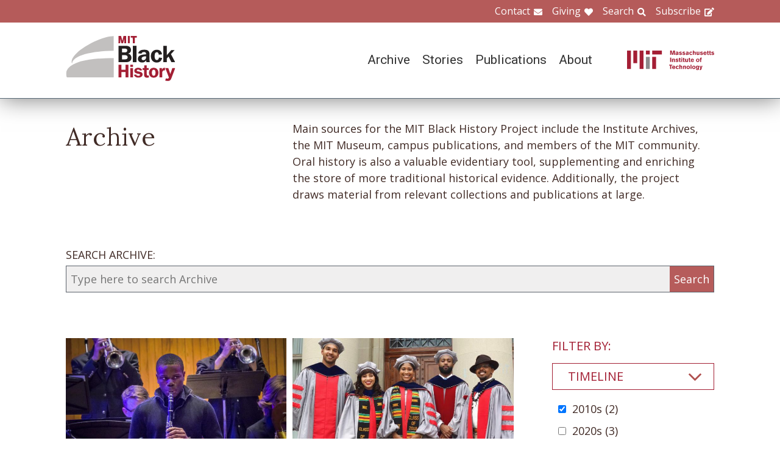

--- FILE ---
content_type: text/html; charset=UTF-8
request_url: https://www.blackhistory.mit.edu/archive-search?f%5B0%5D=career%3A100&f%5B1%5D=career%3A169&f%5B2%5D=collection%3A172&f%5B3%5D=collection%3A173&f%5B4%5D=collection%3A181&f%5B5%5D=collection%3A186&f%5B6%5D=collection%3A212&f%5B7%5D=collection%3A262&f%5B8%5D=collection%3A263&f%5B9%5D=collection%3A316&f%5B10%5D=department%3A138&f%5B11%5D=object%3A83&f%5B12%5D=school%3A159&f%5B13%5D=timeline%3A86&f%5B14%5D=timeline%3A99
body_size: 7414
content:

<!DOCTYPE html>
<html lang="en" dir="ltr" prefix="og: https://ogp.me/ns#" class="no-js">
  <head>
    <meta charset="utf-8" />
<script>(function(i,s,o,g,r,a,m){i["GoogleAnalyticsObject"]=r;i[r]=i[r]||function(){(i[r].q=i[r].q||[]).push(arguments)},i[r].l=1*new Date();a=s.createElement(o),m=s.getElementsByTagName(o)[0];a.async=1;a.src=g;m.parentNode.insertBefore(a,m)})(window,document,"script","https://www.google-analytics.com/analytics.js","ga");ga("create", "UA-106400209-1", {"cookieDomain":"auto"});ga("set", "anonymizeIp", true);ga("send", "pageview");</script>
<meta property="og:site_name" content="MIT Black History" />
<meta name="twitter:site" content="mitblackhistory" />
<meta name="twitter:title" content="Archive Search" />
<meta property="og:url" content="https://www.blackhistory.mit.edunode/230" />
<meta property="og:title" content="Archive Search" />
<meta name="twitter:url" content="https://www.blackhistory.mit.edu/archive-search" />
<meta property="og:street_address" content="77 Massachusetts Ave" />
<meta property="og:locality" content="Cambridge" />
<meta property="og:region" content="MA" />
<meta property="og:postal_code" content="02139" />
<meta name="Generator" content="Drupal 8 (https://www.drupal.org)" />
<meta name="MobileOptimized" content="width" />
<meta name="HandheldFriendly" content="true" />
<meta name="viewport" content="width=device-width, initial-scale=1.0" />
<meta http-equiv="x-ua-compatible" content="ie=edge" />
<link rel="shortcut icon" href="/sites/default/files/mit-favicon-xp.ico" type="image/vnd.microsoft.icon" />
<link rel="canonical" href="https://www.blackhistory.mit.edu/archive-search" />
<link rel="shortlink" href="https://www.blackhistory.mit.edu/node/230" />
<link rel="revision" href="https://www.blackhistory.mit.edu/archive-search" />

    <title>Archive Search | MIT Black History</title>
    <link rel="stylesheet" media="all" href="/core/themes/stable/css/system/components/ajax-progress.module.css?q6s5lr" />
<link rel="stylesheet" media="all" href="/core/themes/stable/css/system/components/autocomplete-loading.module.css?q6s5lr" />
<link rel="stylesheet" media="all" href="/core/themes/stable/css/system/components/js.module.css?q6s5lr" />
<link rel="stylesheet" media="all" href="/core/themes/stable/css/system/components/sticky-header.module.css?q6s5lr" />
<link rel="stylesheet" media="all" href="/core/themes/stable/css/system/components/system-status-counter.css?q6s5lr" />
<link rel="stylesheet" media="all" href="/core/themes/stable/css/system/components/system-status-report-counters.css?q6s5lr" />
<link rel="stylesheet" media="all" href="/core/themes/stable/css/system/components/system-status-report-general-info.css?q6s5lr" />
<link rel="stylesheet" media="all" href="/core/themes/stable/css/system/components/tabledrag.module.css?q6s5lr" />
<link rel="stylesheet" media="all" href="/core/themes/stable/css/system/components/tablesort.module.css?q6s5lr" />
<link rel="stylesheet" media="all" href="/core/themes/stable/css/system/components/tree-child.module.css?q6s5lr" />
<link rel="stylesheet" media="all" href="/core/themes/stable/css/views/views.module.css?q6s5lr" />
<link rel="stylesheet" media="all" href="/modules/contrib/back_to_top/css/back_to_top.css?q6s5lr" />
<link rel="stylesheet" media="all" href="/modules/contrib/paragraphs/css/paragraphs.unpublished.css?q6s5lr" />
<link rel="stylesheet" media="all" href="//fonts.googleapis.com/css?family=Lora:400,400i,700,700i|Open+Sans:300,400,600,700,800|Roboto:100,300,400,500,700,900" />
<link rel="stylesheet" media="all" href="/themes/gesso/css/styles.css?q6s5lr" />

    
<!--[if lte IE 8]>
<script src="/core/assets/vendor/html5shiv/html5shiv.min.js?v=3.7.3"></script>
<![endif]-->
<script src="/themes/gesso/js/lib/modernizr.min.js?v=3.3.1"></script>

  </head>
  <body class="path-node not-front page--node-type-landing">
    <div class="skiplinks">
      <a href="#main" class="skiplinks__link visually-hidden focusable">Skip to main content</a>
    </div>
    
      <div class="dialog-off-canvas-main-canvas" data-off-canvas-main-canvas>
    <div class="layout-container">
      <header class="header " role="banner">

    <div class="header-utility">
      <div class="header-utility__inner l-constrain">
          <nav class="nav-utility" role="navigation">
  <h2 class="visually-hidden block__title">Utility Menu</h2>
  <ul class="nav nav--menu"><li class="nav__item"><a href="/contact" class="nav__link nav__link--contact" target="" data-drupal-link-system-path="node/380">Contact</a></li><li class="nav__item"><a href="/giving" class="nav__link nav__link--giving" data-drupal-link-system-path="node/381">Giving</a></li><li class="nav__item"><a href="/search" class="nav__link nav__link--search" target="" data-drupal-link-system-path="node/7">Search</a></li><li class="nav__item"><a href="http://eepurl.com/dit00P" class="nav__link nav__link--subscribe" title="subscribe">Subscribe</a></li></ul></nav>

      </div>
    </div>
    
    <div class="header-navigation">
      <div class="header-navigation__inner l-constrain">
          <span class="site-name">
  <a class="site-name__link" href="/" title="Home" rel="home">
    <h1 class="site-name__text">MIT Black History</h1>
  </a>
  <a class="site-name__link" href="https://www.web.mit.edu" title="MIT" rel="mit">
    <h2 class="site-name__mit"></h2>
  </a>
</span>

  <nav class="nav-main" role="navigation">
  <h2 class="visually-hidden block__title">Main menu</h2>
  <input class="nav__trigger" type="checkbox" id="NavButton">
	<label class="nav__label" for="NavButton" onclick>Menu</label>
  <ul class="nav nav--menu"><li class="nav__item"><a href="/archive" class="nav__link" data-drupal-link-system-path="node/6">Archive</a></li><li class="nav__item"><a href="/stories" class="nav__link" target="" data-drupal-link-system-path="node/10">Stories</a></li><li class="nav__item"><a href="/publications" class="nav__link" data-drupal-link-system-path="node/278">Publications</a></li><li class="nav__item"><a href="/about" class="nav__link" target="" data-drupal-link-system-path="node/379">About</a></li><li class="nav__item"><a href="/contact" class="nav__link nav__link--contact" target="" data-drupal-link-system-path="node/380">Contact</a></li><li class="nav__item"><a href="/giving" class="nav__link nav__link--giving" target="" data-drupal-link-system-path="node/381">Giving</a></li><li class="nav__item"><a href="/search" class="nav__link nav__link--search" target="" data-drupal-link-system-path="node/7">Search</a></li><li class="nav__item"><a href="http://web.mit.edu/" class="nav__link nav__link--mit" target="">MIT</a></li></ul></nav>

      </div>
    </div>

</header>

  
  
  

  
      <main id="main" class="main" role="main" tabindex="-1">
  
    <div data-drupal-messages-fallback class="hidden"></div>

  
  
  
      <section class="landing landing--archive-search">
      <div class="landing-heading">
  <div class="l-constrain landing-heading__grid">
    <h1 class="landing-heading__title">Archive</h1>
    <div class="landing-heading__intro">Main sources for the MIT Black History Project include the Institute Archives, the MIT Museum, campus publications, and members of the MIT community. Oral history is also a valuable evidentiary tool, supplementing and enriching the store of more traditional historical evidence. Additionally, the project draws material from relevant collections and publications at large.</div>
  </div>
</div>

    <form class="search-archive" action="/archive-search">
  <div class="l-constrain">
    <label class="form-item__label" for="keywords">SEARCH ARCHIVE:</label>
    <div class="search-archive__group">
      <input class="form-item__text" name="keywords" id="keywords" type="text" placeholder="Type here to search Archive">
      <input class="form-item__submit" type="submit" value="Search">
    </div>
  </div>
</form>
  
  <div class=" landing__grid l-constrain">
    <div class="landing__main">
          
  
      
  <div>

  <div class="view-two-col ">

  
  <div class="view__content">
             <div class="view__row">
    <div class="card--medium">
  <a class="card__link" href="/archive/ini-oguntola-2017">
    <div class="card__media">  <img src="/sites/default/files/styles/card_medium/public/media/image/Ini-Oguntola.-Photo-by-L.-Barry-Hetherington.-Jacob-Colliers-MIT-concert-2-1200x800.jpg?itok=-GvmFJhP" width="700" height="450" alt="Ini Oguntola, 2017" />




</div>
    <h3 class="card__title">Ini Oguntola, 2017</h3>
  </a>
</div>

  </div>
   <div class="view__row">
    <div class="card--medium">
  <a class="card__link" href="/archive/mit-phds-2018">
    <div class="card__media">  <img src="/sites/default/files/styles/card_medium/public/media/image/Black%20MIT%20PhDs_2018.jpg?itok=_cDxgcYD" width="700" height="450" alt="MIT PhDs, 2018" />




</div>
    <h3 class="card__title">MIT PhDs, 2018</h3>
  </a>
</div>

  </div>

      </div>

      <div class="view__pager">
            

        </div>
  
  
</div>

</div>

  
  

      </div>
    <div class="landing__sidebar">
      <h4 class="landing__label">Filter By:</h4>
          
    <div class="block--nav-facet">
  <h2 class="nav-facet__heading js-toggle-facet">Timeline</h2>
  <nav class="nav-facet" style="display:none;">
        <div class="facets-widget-checkbox">
      <ul data-drupal-facet-id="archive_timeline" data-drupal-facet-alias="timeline" class="js-facets-checkbox-links item-list__checkbox"><li class="facet-item"><a href="/archive-search?f%5B0%5D=career%3A100&amp;f%5B1%5D=career%3A169&amp;f%5B2%5D=collection%3A172&amp;f%5B3%5D=collection%3A173&amp;f%5B4%5D=collection%3A181&amp;f%5B5%5D=collection%3A186&amp;f%5B6%5D=collection%3A212&amp;f%5B7%5D=collection%3A262&amp;f%5B8%5D=collection%3A263&amp;f%5B9%5D=collection%3A316&amp;f%5B10%5D=department%3A138&amp;f%5B11%5D=object%3A83&amp;f%5B12%5D=school%3A159&amp;f%5B13%5D=timeline%3A86" rel="nofollow" class="is-active" data-drupal-facet-item-id="timeline-99" data-drupal-facet-item-value="99">  <span class="facet-item__status js-facet-deactivate">(-)</span>
<span class="facet-item__value">2010s</span>
  <span class="facet-item__count">(2)</span>
</a></li><li class="facet-item"><a href="/archive-search?f%5B0%5D=career%3A100&amp;f%5B1%5D=career%3A169&amp;f%5B2%5D=collection%3A172&amp;f%5B3%5D=collection%3A173&amp;f%5B4%5D=collection%3A181&amp;f%5B5%5D=collection%3A186&amp;f%5B6%5D=collection%3A212&amp;f%5B7%5D=collection%3A262&amp;f%5B8%5D=collection%3A263&amp;f%5B9%5D=collection%3A316&amp;f%5B10%5D=department%3A138&amp;f%5B11%5D=object%3A83&amp;f%5B12%5D=school%3A159&amp;f%5B13%5D=timeline%3A86&amp;f%5B14%5D=timeline%3A99&amp;f%5B15%5D=timeline%3A330" rel="nofollow" data-drupal-facet-item-id="timeline-330" data-drupal-facet-item-value="330"><span class="facet-item__value">2020s</span>
  <span class="facet-item__count">(3)</span>
</a></li></ul>
</div>

    </nav>
</div>

    <div class="block--nav-facet">
  <h2 class="nav-facet__heading js-toggle-facet">MIT School</h2>
  <nav class="nav-facet" style="display:none;">
        <div class="facets-widget-checkbox">
      <ul data-drupal-facet-id="archive_school" data-drupal-facet-alias="school" class="js-facets-checkbox-links item-list__checkbox"><li class="facet-item"><a href="/archive-search?f%5B0%5D=career%3A100&amp;f%5B1%5D=career%3A169&amp;f%5B2%5D=collection%3A172&amp;f%5B3%5D=collection%3A173&amp;f%5B4%5D=collection%3A181&amp;f%5B5%5D=collection%3A186&amp;f%5B6%5D=collection%3A212&amp;f%5B7%5D=collection%3A262&amp;f%5B8%5D=collection%3A263&amp;f%5B9%5D=collection%3A316&amp;f%5B10%5D=department%3A138&amp;f%5B11%5D=object%3A83&amp;f%5B12%5D=school%3A158&amp;f%5B13%5D=school%3A159&amp;f%5B14%5D=timeline%3A86&amp;f%5B15%5D=timeline%3A99" rel="nofollow" data-drupal-facet-item-id="school-158" data-drupal-facet-item-value="158"><span class="facet-item__value">School of Engineering</span>
  <span class="facet-item__count">(5)</span>
</a></li><li class="facet-item"><a href="/archive-search?f%5B0%5D=career%3A100&amp;f%5B1%5D=career%3A169&amp;f%5B2%5D=collection%3A172&amp;f%5B3%5D=collection%3A173&amp;f%5B4%5D=collection%3A181&amp;f%5B5%5D=collection%3A186&amp;f%5B6%5D=collection%3A212&amp;f%5B7%5D=collection%3A262&amp;f%5B8%5D=collection%3A263&amp;f%5B9%5D=collection%3A316&amp;f%5B10%5D=department%3A138&amp;f%5B11%5D=object%3A83&amp;f%5B12%5D=timeline%3A86&amp;f%5B13%5D=timeline%3A99" rel="nofollow" class="is-active" data-drupal-facet-item-id="school-159" data-drupal-facet-item-value="159">  <span class="facet-item__status js-facet-deactivate">(-)</span>
<span class="facet-item__value">School of Humanities, Arts, and Social Sciences</span>
  <span class="facet-item__count">(2)</span>
</a></li><li class="facet-item"><a href="/archive-search?f%5B0%5D=career%3A100&amp;f%5B1%5D=career%3A169&amp;f%5B2%5D=collection%3A172&amp;f%5B3%5D=collection%3A173&amp;f%5B4%5D=collection%3A181&amp;f%5B5%5D=collection%3A186&amp;f%5B6%5D=collection%3A212&amp;f%5B7%5D=collection%3A262&amp;f%5B8%5D=collection%3A263&amp;f%5B9%5D=collection%3A316&amp;f%5B10%5D=department%3A138&amp;f%5B11%5D=object%3A83&amp;f%5B12%5D=school%3A159&amp;f%5B13%5D=school%3A160&amp;f%5B14%5D=timeline%3A86&amp;f%5B15%5D=timeline%3A99" rel="nofollow" data-drupal-facet-item-id="school-160" data-drupal-facet-item-value="160"><span class="facet-item__value">School of Science</span>
  <span class="facet-item__count">(3)</span>
</a></li></ul>
</div>

    </nav>
</div>

    <div class="block--nav-facet">
  <h2 class="nav-facet__heading js-toggle-facet">MIT Department</h2>
  <nav class="nav-facet" style="display:none;">
        <div class="facets-widget-checkbox">
      <ul data-drupal-facet-id="archive_department" data-drupal-facet-alias="department" class="js-facets-checkbox-links item-list__checkbox"><li class="facet-item"><a href="/archive-search?f%5B0%5D=career%3A100&amp;f%5B1%5D=career%3A169&amp;f%5B2%5D=collection%3A172&amp;f%5B3%5D=collection%3A173&amp;f%5B4%5D=collection%3A181&amp;f%5B5%5D=collection%3A186&amp;f%5B6%5D=collection%3A212&amp;f%5B7%5D=collection%3A262&amp;f%5B8%5D=collection%3A263&amp;f%5B9%5D=collection%3A316&amp;f%5B10%5D=department%3A126&amp;f%5B11%5D=department%3A138&amp;f%5B12%5D=object%3A83&amp;f%5B13%5D=school%3A159&amp;f%5B14%5D=timeline%3A86&amp;f%5B15%5D=timeline%3A99" rel="nofollow" data-drupal-facet-item-id="department-126" data-drupal-facet-item-value="126"><span class="facet-item__value">Aeronautics and Astronautics</span>
  <span class="facet-item__count">(1)</span>
</a></li><li class="facet-item"><a href="/archive-search?f%5B0%5D=career%3A100&amp;f%5B1%5D=career%3A169&amp;f%5B2%5D=collection%3A172&amp;f%5B3%5D=collection%3A173&amp;f%5B4%5D=collection%3A181&amp;f%5B5%5D=collection%3A186&amp;f%5B6%5D=collection%3A212&amp;f%5B7%5D=collection%3A262&amp;f%5B8%5D=collection%3A263&amp;f%5B9%5D=collection%3A316&amp;f%5B10%5D=department%3A130&amp;f%5B11%5D=department%3A138&amp;f%5B12%5D=object%3A83&amp;f%5B13%5D=school%3A159&amp;f%5B14%5D=timeline%3A86&amp;f%5B15%5D=timeline%3A99" rel="nofollow" data-drupal-facet-item-id="department-130" data-drupal-facet-item-value="130"><span class="facet-item__value">Biology</span>
  <span class="facet-item__count">(1)</span>
</a></li><li class="facet-item"><a href="/archive-search?f%5B0%5D=career%3A100&amp;f%5B1%5D=career%3A169&amp;f%5B2%5D=collection%3A172&amp;f%5B3%5D=collection%3A173&amp;f%5B4%5D=collection%3A181&amp;f%5B5%5D=collection%3A186&amp;f%5B6%5D=collection%3A212&amp;f%5B7%5D=collection%3A262&amp;f%5B8%5D=collection%3A263&amp;f%5B9%5D=collection%3A316&amp;f%5B10%5D=department%3A132&amp;f%5B11%5D=department%3A138&amp;f%5B12%5D=object%3A83&amp;f%5B13%5D=school%3A159&amp;f%5B14%5D=timeline%3A86&amp;f%5B15%5D=timeline%3A99" rel="nofollow" data-drupal-facet-item-id="department-132" data-drupal-facet-item-value="132"><span class="facet-item__value">Chemical Engineering</span>
  <span class="facet-item__count">(1)</span>
</a></li><li class="facet-item"><a href="/archive-search?f%5B0%5D=career%3A100&amp;f%5B1%5D=career%3A169&amp;f%5B2%5D=collection%3A172&amp;f%5B3%5D=collection%3A173&amp;f%5B4%5D=collection%3A181&amp;f%5B5%5D=collection%3A186&amp;f%5B6%5D=collection%3A212&amp;f%5B7%5D=collection%3A262&amp;f%5B8%5D=collection%3A263&amp;f%5B9%5D=collection%3A316&amp;f%5B10%5D=department%3A133&amp;f%5B11%5D=department%3A138&amp;f%5B12%5D=object%3A83&amp;f%5B13%5D=school%3A159&amp;f%5B14%5D=timeline%3A86&amp;f%5B15%5D=timeline%3A99" rel="nofollow" data-drupal-facet-item-id="department-133" data-drupal-facet-item-value="133"><span class="facet-item__value">Chemistry</span>
  <span class="facet-item__count">(3)</span>
</a></li><li class="facet-item"><a href="/archive-search?f%5B0%5D=career%3A100&amp;f%5B1%5D=career%3A169&amp;f%5B2%5D=collection%3A172&amp;f%5B3%5D=collection%3A173&amp;f%5B4%5D=collection%3A181&amp;f%5B5%5D=collection%3A186&amp;f%5B6%5D=collection%3A212&amp;f%5B7%5D=collection%3A262&amp;f%5B8%5D=collection%3A263&amp;f%5B9%5D=collection%3A316&amp;f%5B10%5D=department%3A135&amp;f%5B11%5D=department%3A138&amp;f%5B12%5D=object%3A83&amp;f%5B13%5D=school%3A159&amp;f%5B14%5D=timeline%3A86&amp;f%5B15%5D=timeline%3A99" rel="nofollow" data-drupal-facet-item-id="department-135" data-drupal-facet-item-value="135"><span class="facet-item__value">Comparative Media Studies/Writing</span>
  <span class="facet-item__count">(1)</span>
</a></li><li class="facet-item"><a href="/archive-search?f%5B0%5D=career%3A100&amp;f%5B1%5D=career%3A169&amp;f%5B2%5D=collection%3A172&amp;f%5B3%5D=collection%3A173&amp;f%5B4%5D=collection%3A181&amp;f%5B5%5D=collection%3A186&amp;f%5B6%5D=collection%3A212&amp;f%5B7%5D=collection%3A262&amp;f%5B8%5D=collection%3A263&amp;f%5B9%5D=collection%3A316&amp;f%5B10%5D=object%3A83&amp;f%5B11%5D=school%3A159&amp;f%5B12%5D=timeline%3A86&amp;f%5B13%5D=timeline%3A99" rel="nofollow" class="is-active" data-drupal-facet-item-id="department-138" data-drupal-facet-item-value="138">  <span class="facet-item__status js-facet-deactivate">(-)</span>
<span class="facet-item__value">Electrical Engineering and Computer Science</span>
  <span class="facet-item__count">(2)</span>
</a></li><li class="facet-item"><a href="/archive-search?f%5B0%5D=career%3A100&amp;f%5B1%5D=career%3A169&amp;f%5B2%5D=collection%3A172&amp;f%5B3%5D=collection%3A173&amp;f%5B4%5D=collection%3A181&amp;f%5B5%5D=collection%3A186&amp;f%5B6%5D=collection%3A212&amp;f%5B7%5D=collection%3A262&amp;f%5B8%5D=collection%3A263&amp;f%5B9%5D=collection%3A316&amp;f%5B10%5D=department%3A138&amp;f%5B11%5D=department%3A140&amp;f%5B12%5D=object%3A83&amp;f%5B13%5D=school%3A159&amp;f%5B14%5D=timeline%3A86&amp;f%5B15%5D=timeline%3A99" rel="nofollow" data-drupal-facet-item-id="department-140" data-drupal-facet-item-value="140"><span class="facet-item__value">History</span>
  <span class="facet-item__count">(1)</span>
</a></li><li class="facet-item"><a href="/archive-search?f%5B0%5D=career%3A100&amp;f%5B1%5D=career%3A169&amp;f%5B2%5D=collection%3A172&amp;f%5B3%5D=collection%3A173&amp;f%5B4%5D=collection%3A181&amp;f%5B5%5D=collection%3A186&amp;f%5B6%5D=collection%3A212&amp;f%5B7%5D=collection%3A262&amp;f%5B8%5D=collection%3A263&amp;f%5B9%5D=collection%3A316&amp;f%5B10%5D=department%3A138&amp;f%5B11%5D=department%3A141&amp;f%5B12%5D=object%3A83&amp;f%5B13%5D=school%3A159&amp;f%5B14%5D=timeline%3A86&amp;f%5B15%5D=timeline%3A99" rel="nofollow" data-drupal-facet-item-id="department-141" data-drupal-facet-item-value="141"><span class="facet-item__value">Humanities</span>
  <span class="facet-item__count">(3)</span>
</a></li><li class="facet-item"><a href="/archive-search?f%5B0%5D=career%3A100&amp;f%5B1%5D=career%3A169&amp;f%5B2%5D=collection%3A172&amp;f%5B3%5D=collection%3A173&amp;f%5B4%5D=collection%3A181&amp;f%5B5%5D=collection%3A186&amp;f%5B6%5D=collection%3A212&amp;f%5B7%5D=collection%3A262&amp;f%5B8%5D=collection%3A263&amp;f%5B9%5D=collection%3A316&amp;f%5B10%5D=department%3A138&amp;f%5B11%5D=department%3A144&amp;f%5B12%5D=object%3A83&amp;f%5B13%5D=school%3A159&amp;f%5B14%5D=timeline%3A86&amp;f%5B15%5D=timeline%3A99" rel="nofollow" data-drupal-facet-item-id="department-144" data-drupal-facet-item-value="144"><span class="facet-item__value">Linguistics and Philosophy</span>
  <span class="facet-item__count">(1)</span>
</a></li><li class="facet-item"><a href="/archive-search?f%5B0%5D=career%3A100&amp;f%5B1%5D=career%3A169&amp;f%5B2%5D=collection%3A172&amp;f%5B3%5D=collection%3A173&amp;f%5B4%5D=collection%3A181&amp;f%5B5%5D=collection%3A186&amp;f%5B6%5D=collection%3A212&amp;f%5B7%5D=collection%3A262&amp;f%5B8%5D=collection%3A263&amp;f%5B9%5D=collection%3A316&amp;f%5B10%5D=department%3A138&amp;f%5B11%5D=department%3A148&amp;f%5B12%5D=object%3A83&amp;f%5B13%5D=school%3A159&amp;f%5B14%5D=timeline%3A86&amp;f%5B15%5D=timeline%3A99" rel="nofollow" data-drupal-facet-item-id="department-148" data-drupal-facet-item-value="148"><span class="facet-item__value">Mathematics</span>
  <span class="facet-item__count">(1)</span>
</a></li><li class="facet-item"><a href="/archive-search?f%5B0%5D=career%3A100&amp;f%5B1%5D=career%3A169&amp;f%5B2%5D=collection%3A172&amp;f%5B3%5D=collection%3A173&amp;f%5B4%5D=collection%3A181&amp;f%5B5%5D=collection%3A186&amp;f%5B6%5D=collection%3A212&amp;f%5B7%5D=collection%3A262&amp;f%5B8%5D=collection%3A263&amp;f%5B9%5D=collection%3A316&amp;f%5B10%5D=department%3A138&amp;f%5B11%5D=department%3A149&amp;f%5B12%5D=object%3A83&amp;f%5B13%5D=school%3A159&amp;f%5B14%5D=timeline%3A86&amp;f%5B15%5D=timeline%3A99" rel="nofollow" data-drupal-facet-item-id="department-149" data-drupal-facet-item-value="149"><span class="facet-item__value">Mechanical Engineering</span>
  <span class="facet-item__count">(1)</span>
</a></li><li class="facet-item"><a href="/archive-search?f%5B0%5D=career%3A100&amp;f%5B1%5D=career%3A169&amp;f%5B2%5D=collection%3A172&amp;f%5B3%5D=collection%3A173&amp;f%5B4%5D=collection%3A181&amp;f%5B5%5D=collection%3A186&amp;f%5B6%5D=collection%3A212&amp;f%5B7%5D=collection%3A262&amp;f%5B8%5D=collection%3A263&amp;f%5B9%5D=collection%3A316&amp;f%5B10%5D=department%3A138&amp;f%5B11%5D=department%3A150&amp;f%5B12%5D=object%3A83&amp;f%5B13%5D=school%3A159&amp;f%5B14%5D=timeline%3A86&amp;f%5B15%5D=timeline%3A99" rel="nofollow" data-drupal-facet-item-id="department-150" data-drupal-facet-item-value="150"><span class="facet-item__value">Media Arts and Sciences</span>
  <span class="facet-item__count">(1)</span>
</a></li><li class="facet-item"><a href="/archive-search?f%5B0%5D=career%3A100&amp;f%5B1%5D=career%3A169&amp;f%5B2%5D=collection%3A172&amp;f%5B3%5D=collection%3A173&amp;f%5B4%5D=collection%3A181&amp;f%5B5%5D=collection%3A186&amp;f%5B6%5D=collection%3A212&amp;f%5B7%5D=collection%3A262&amp;f%5B8%5D=collection%3A263&amp;f%5B9%5D=collection%3A316&amp;f%5B10%5D=department%3A138&amp;f%5B11%5D=department%3A151&amp;f%5B12%5D=object%3A83&amp;f%5B13%5D=school%3A159&amp;f%5B14%5D=timeline%3A86&amp;f%5B15%5D=timeline%3A99" rel="nofollow" data-drupal-facet-item-id="department-151" data-drupal-facet-item-value="151"><span class="facet-item__value">Music and Theater Arts</span>
  <span class="facet-item__count">(5)</span>
</a></li><li class="facet-item"><a href="/archive-search?f%5B0%5D=career%3A100&amp;f%5B1%5D=career%3A169&amp;f%5B2%5D=collection%3A172&amp;f%5B3%5D=collection%3A173&amp;f%5B4%5D=collection%3A181&amp;f%5B5%5D=collection%3A186&amp;f%5B6%5D=collection%3A212&amp;f%5B7%5D=collection%3A262&amp;f%5B8%5D=collection%3A263&amp;f%5B9%5D=collection%3A316&amp;f%5B10%5D=department%3A138&amp;f%5B11%5D=department%3A152&amp;f%5B12%5D=object%3A83&amp;f%5B13%5D=school%3A159&amp;f%5B14%5D=timeline%3A86&amp;f%5B15%5D=timeline%3A99" rel="nofollow" data-drupal-facet-item-id="department-152" data-drupal-facet-item-value="152"><span class="facet-item__value">Nuclear Science and Engineering</span>
  <span class="facet-item__count">(1)</span>
</a></li></ul>
</div>

    </nav>
</div>

    <div class="block--nav-facet">
  <h2 class="nav-facet__heading js-toggle-facet">Life@MIT</h2>
  <nav class="nav-facet" style="display:none;">
        <div class="facets-widget-checkbox">
      <ul data-drupal-facet-id="archive_life" data-drupal-facet-alias="life" class="js-facets-checkbox-links item-list__checkbox"><li class="facet-item"><a href="/archive-search?f%5B0%5D=career%3A100&amp;f%5B1%5D=career%3A169&amp;f%5B2%5D=collection%3A172&amp;f%5B3%5D=collection%3A173&amp;f%5B4%5D=collection%3A181&amp;f%5B5%5D=collection%3A186&amp;f%5B6%5D=collection%3A212&amp;f%5B7%5D=collection%3A262&amp;f%5B8%5D=collection%3A263&amp;f%5B9%5D=collection%3A316&amp;f%5B10%5D=department%3A138&amp;f%5B11%5D=life%3A290&amp;f%5B12%5D=object%3A83&amp;f%5B13%5D=school%3A159&amp;f%5B14%5D=timeline%3A86&amp;f%5B15%5D=timeline%3A99" rel="nofollow" data-drupal-facet-item-id="life-290" data-drupal-facet-item-value="290"><span class="facet-item__value">Black Graduate Student Association (BGSA)</span>
  <span class="facet-item__count">(1)</span>
</a></li></ul>
</div>

    </nav>
</div>

    <div class="block--nav-facet">
  <h2 class="nav-facet__heading js-toggle-facet">Career</h2>
  <nav class="nav-facet" style="display:none;">
        <div class="facets-widget-checkbox">
      <ul data-drupal-facet-id="archive_career" data-drupal-facet-alias="career" class="js-facets-checkbox-links item-list__checkbox"><li class="facet-item"><a href="/archive-search?f%5B0%5D=career%3A169&amp;f%5B1%5D=collection%3A172&amp;f%5B2%5D=collection%3A173&amp;f%5B3%5D=collection%3A181&amp;f%5B4%5D=collection%3A186&amp;f%5B5%5D=collection%3A212&amp;f%5B6%5D=collection%3A262&amp;f%5B7%5D=collection%3A263&amp;f%5B8%5D=collection%3A316&amp;f%5B9%5D=department%3A138&amp;f%5B10%5D=object%3A83&amp;f%5B11%5D=school%3A159&amp;f%5B12%5D=timeline%3A86&amp;f%5B13%5D=timeline%3A99" rel="nofollow" class="is-active" data-drupal-facet-item-id="career-100" data-drupal-facet-item-value="100">  <span class="facet-item__status js-facet-deactivate">(-)</span>
<span class="facet-item__value">Arts &amp; Humanities</span>
  <span class="facet-item__count">(2)</span>
</a></li><li class="facet-item"><a href="/archive-search?f%5B0%5D=career%3A100&amp;f%5B1%5D=career%3A102&amp;f%5B2%5D=career%3A169&amp;f%5B3%5D=collection%3A172&amp;f%5B4%5D=collection%3A173&amp;f%5B5%5D=collection%3A181&amp;f%5B6%5D=collection%3A186&amp;f%5B7%5D=collection%3A212&amp;f%5B8%5D=collection%3A262&amp;f%5B9%5D=collection%3A263&amp;f%5B10%5D=collection%3A316&amp;f%5B11%5D=department%3A138&amp;f%5B12%5D=object%3A83&amp;f%5B13%5D=school%3A159&amp;f%5B14%5D=timeline%3A86&amp;f%5B15%5D=timeline%3A99" rel="nofollow" data-drupal-facet-item-id="career-102" data-drupal-facet-item-value="102"><span class="facet-item__value">Community</span>
  <span class="facet-item__count">(1)</span>
</a></li><li class="facet-item"><a href="/archive-search?f%5B0%5D=career%3A100&amp;f%5B1%5D=career%3A103&amp;f%5B2%5D=career%3A169&amp;f%5B3%5D=collection%3A172&amp;f%5B4%5D=collection%3A173&amp;f%5B5%5D=collection%3A181&amp;f%5B6%5D=collection%3A186&amp;f%5B7%5D=collection%3A212&amp;f%5B8%5D=collection%3A262&amp;f%5B9%5D=collection%3A263&amp;f%5B10%5D=collection%3A316&amp;f%5B11%5D=department%3A138&amp;f%5B12%5D=object%3A83&amp;f%5B13%5D=school%3A159&amp;f%5B14%5D=timeline%3A86&amp;f%5B15%5D=timeline%3A99" rel="nofollow" data-drupal-facet-item-id="career-103" data-drupal-facet-item-value="103"><span class="facet-item__value">Education</span>
  <span class="facet-item__count">(1)</span>
</a></li><li class="facet-item"><a href="/archive-search?f%5B0%5D=career%3A100&amp;f%5B1%5D=collection%3A172&amp;f%5B2%5D=collection%3A173&amp;f%5B3%5D=collection%3A181&amp;f%5B4%5D=collection%3A186&amp;f%5B5%5D=collection%3A212&amp;f%5B6%5D=collection%3A262&amp;f%5B7%5D=collection%3A263&amp;f%5B8%5D=collection%3A316&amp;f%5B9%5D=department%3A138&amp;f%5B10%5D=object%3A83&amp;f%5B11%5D=school%3A159&amp;f%5B12%5D=timeline%3A86&amp;f%5B13%5D=timeline%3A99" rel="nofollow" class="is-active" data-drupal-facet-item-id="career-169" data-drupal-facet-item-value="169">  <span class="facet-item__status js-facet-deactivate">(-)</span>
<span class="facet-item__value">Engineering</span>
  <span class="facet-item__count">(1)</span>
</a></li><li class="facet-item"><a href="/archive-search?f%5B0%5D=career%3A100&amp;f%5B1%5D=career%3A108&amp;f%5B2%5D=career%3A169&amp;f%5B3%5D=collection%3A172&amp;f%5B4%5D=collection%3A173&amp;f%5B5%5D=collection%3A181&amp;f%5B6%5D=collection%3A186&amp;f%5B7%5D=collection%3A212&amp;f%5B8%5D=collection%3A262&amp;f%5B9%5D=collection%3A263&amp;f%5B10%5D=collection%3A316&amp;f%5B11%5D=department%3A138&amp;f%5B12%5D=object%3A83&amp;f%5B13%5D=school%3A159&amp;f%5B14%5D=timeline%3A86&amp;f%5B15%5D=timeline%3A99" rel="nofollow" data-drupal-facet-item-id="career-108" data-drupal-facet-item-value="108"><span class="facet-item__value">Science</span>
  <span class="facet-item__count">(1)</span>
</a></li></ul>
</div>

    </nav>
</div>

    <div class="block--nav-facet">
  <h2 class="nav-facet__heading js-toggle-facet">Object</h2>
  <nav class="nav-facet" style="display:none;">
        <div class="facets-widget-checkbox">
      <ul data-drupal-facet-id="archive_object" data-drupal-facet-alias="object" class="js-facets-checkbox-links item-list__checkbox"><li class="facet-item"><a href="/archive-search?f%5B0%5D=career%3A100&amp;f%5B1%5D=career%3A169&amp;f%5B2%5D=collection%3A172&amp;f%5B3%5D=collection%3A173&amp;f%5B4%5D=collection%3A181&amp;f%5B5%5D=collection%3A186&amp;f%5B6%5D=collection%3A212&amp;f%5B7%5D=collection%3A262&amp;f%5B8%5D=collection%3A263&amp;f%5B9%5D=collection%3A316&amp;f%5B10%5D=department%3A138&amp;f%5B11%5D=object%3A81&amp;f%5B12%5D=object%3A83&amp;f%5B13%5D=school%3A159&amp;f%5B14%5D=timeline%3A86&amp;f%5B15%5D=timeline%3A99" rel="nofollow" data-drupal-facet-item-id="object-81" data-drupal-facet-item-value="81"><span class="facet-item__value">Audio</span>
  <span class="facet-item__count">(1)</span>
</a></li><li class="facet-item"><a href="/archive-search?f%5B0%5D=career%3A100&amp;f%5B1%5D=career%3A169&amp;f%5B2%5D=collection%3A172&amp;f%5B3%5D=collection%3A173&amp;f%5B4%5D=collection%3A181&amp;f%5B5%5D=collection%3A186&amp;f%5B6%5D=collection%3A212&amp;f%5B7%5D=collection%3A262&amp;f%5B8%5D=collection%3A263&amp;f%5B9%5D=collection%3A316&amp;f%5B10%5D=department%3A138&amp;f%5B11%5D=school%3A159&amp;f%5B12%5D=timeline%3A86&amp;f%5B13%5D=timeline%3A99" rel="nofollow" class="is-active" data-drupal-facet-item-id="object-83" data-drupal-facet-item-value="83">  <span class="facet-item__status js-facet-deactivate">(-)</span>
<span class="facet-item__value">Image</span>
  <span class="facet-item__count">(2)</span>
</a></li><li class="facet-item"><a href="/archive-search?f%5B0%5D=career%3A100&amp;f%5B1%5D=career%3A169&amp;f%5B2%5D=collection%3A172&amp;f%5B3%5D=collection%3A173&amp;f%5B4%5D=collection%3A181&amp;f%5B5%5D=collection%3A186&amp;f%5B6%5D=collection%3A212&amp;f%5B7%5D=collection%3A262&amp;f%5B8%5D=collection%3A263&amp;f%5B9%5D=collection%3A316&amp;f%5B10%5D=department%3A138&amp;f%5B11%5D=object%3A83&amp;f%5B12%5D=object%3A84&amp;f%5B13%5D=school%3A159&amp;f%5B14%5D=timeline%3A86&amp;f%5B15%5D=timeline%3A99" rel="nofollow" data-drupal-facet-item-id="object-84" data-drupal-facet-item-value="84"><span class="facet-item__value">Video</span>
  <span class="facet-item__count">(1)</span>
</a></li></ul>
</div>

    </nav>
</div>

    <div class="block--nav-facet">
  <h2 class="nav-facet__heading js-toggle-facet">Collection</h2>
  <nav class="nav-facet" style="display:none;">
        <div class="facets-widget-checkbox">
      <ul data-drupal-facet-id="archive_collection" data-drupal-facet-alias="collection" class="js-facets-checkbox-links item-list__checkbox"><li class="facet-item"><a href="/archive-search?f%5B0%5D=career%3A100&amp;f%5B1%5D=career%3A169&amp;f%5B2%5D=collection%3A172&amp;f%5B3%5D=collection%3A173&amp;f%5B4%5D=collection%3A174&amp;f%5B5%5D=collection%3A181&amp;f%5B6%5D=collection%3A186&amp;f%5B7%5D=collection%3A212&amp;f%5B8%5D=collection%3A262&amp;f%5B9%5D=collection%3A263&amp;f%5B10%5D=collection%3A316&amp;f%5B11%5D=department%3A138&amp;f%5B12%5D=object%3A83&amp;f%5B13%5D=school%3A159&amp;f%5B14%5D=timeline%3A86&amp;f%5B15%5D=timeline%3A99" rel="nofollow" data-drupal-facet-item-id="collection-174" data-drupal-facet-item-value="174"><span class="facet-item__value">Africa(n)</span>
  <span class="facet-item__count">(1)</span>
</a></li><li class="facet-item"><a href="/archive-search?f%5B0%5D=career%3A100&amp;f%5B1%5D=career%3A169&amp;f%5B2%5D=collection%3A172&amp;f%5B3%5D=collection%3A173&amp;f%5B4%5D=collection%3A181&amp;f%5B5%5D=collection%3A212&amp;f%5B6%5D=collection%3A262&amp;f%5B7%5D=collection%3A263&amp;f%5B8%5D=collection%3A316&amp;f%5B9%5D=department%3A138&amp;f%5B10%5D=object%3A83&amp;f%5B11%5D=school%3A159&amp;f%5B12%5D=timeline%3A86&amp;f%5B13%5D=timeline%3A99" rel="nofollow" class="is-active" data-drupal-facet-item-id="collection-186" data-drupal-facet-item-value="186">  <span class="facet-item__status js-facet-deactivate">(-)</span>
<span class="facet-item__value">Commencement</span>
  <span class="facet-item__count">(1)</span>
</a></li><li class="facet-item"><a href="/archive-search?f%5B0%5D=career%3A100&amp;f%5B1%5D=career%3A169&amp;f%5B2%5D=collection%3A172&amp;f%5B3%5D=collection%3A173&amp;f%5B4%5D=collection%3A181&amp;f%5B5%5D=collection%3A186&amp;f%5B6%5D=collection%3A212&amp;f%5B7%5D=collection%3A263&amp;f%5B8%5D=collection%3A316&amp;f%5B9%5D=department%3A138&amp;f%5B10%5D=object%3A83&amp;f%5B11%5D=school%3A159&amp;f%5B12%5D=timeline%3A86&amp;f%5B13%5D=timeline%3A99" rel="nofollow" class="is-active" data-drupal-facet-item-id="collection-262" data-drupal-facet-item-value="262">  <span class="facet-item__status js-facet-deactivate">(-)</span>
<span class="facet-item__value">Honors</span>
  <span class="facet-item__count">(1)</span>
</a></li><li class="facet-item"><a href="/archive-search?f%5B0%5D=career%3A100&amp;f%5B1%5D=career%3A169&amp;f%5B2%5D=collection%3A172&amp;f%5B3%5D=collection%3A173&amp;f%5B4%5D=collection%3A181&amp;f%5B5%5D=collection%3A186&amp;f%5B6%5D=collection%3A212&amp;f%5B7%5D=collection%3A262&amp;f%5B8%5D=collection%3A316&amp;f%5B9%5D=department%3A138&amp;f%5B10%5D=object%3A83&amp;f%5B11%5D=school%3A159&amp;f%5B12%5D=timeline%3A86&amp;f%5B13%5D=timeline%3A99" rel="nofollow" class="is-active" data-drupal-facet-item-id="collection-263" data-drupal-facet-item-value="263">  <span class="facet-item__status js-facet-deactivate">(-)</span>
<span class="facet-item__value">Kente</span>
  <span class="facet-item__count">(1)</span>
</a></li><li class="facet-item"><a href="/archive-search?f%5B0%5D=career%3A100&amp;f%5B1%5D=career%3A169&amp;f%5B2%5D=collection%3A172&amp;f%5B3%5D=collection%3A173&amp;f%5B4%5D=collection%3A181&amp;f%5B5%5D=collection%3A186&amp;f%5B6%5D=collection%3A212&amp;f%5B7%5D=collection%3A220&amp;f%5B8%5D=collection%3A262&amp;f%5B9%5D=collection%3A263&amp;f%5B10%5D=collection%3A316&amp;f%5B11%5D=department%3A138&amp;f%5B12%5D=object%3A83&amp;f%5B13%5D=school%3A159&amp;f%5B14%5D=timeline%3A86&amp;f%5B15%5D=timeline%3A99" rel="nofollow" data-drupal-facet-item-id="collection-220" data-drupal-facet-item-value="220"><span class="facet-item__value">Music</span>
  <span class="facet-item__count">(1)</span>
</a></li><li class="facet-item"><a href="/archive-search?f%5B0%5D=career%3A100&amp;f%5B1%5D=career%3A169&amp;f%5B2%5D=collection%3A172&amp;f%5B3%5D=collection%3A173&amp;f%5B4%5D=collection%3A181&amp;f%5B5%5D=collection%3A186&amp;f%5B6%5D=collection%3A262&amp;f%5B7%5D=collection%3A263&amp;f%5B8%5D=collection%3A316&amp;f%5B9%5D=department%3A138&amp;f%5B10%5D=object%3A83&amp;f%5B11%5D=school%3A159&amp;f%5B12%5D=timeline%3A86&amp;f%5B13%5D=timeline%3A99" rel="nofollow" class="is-active" data-drupal-facet-item-id="collection-212" data-drupal-facet-item-value="212">  <span class="facet-item__status js-facet-deactivate">(-)</span>
<span class="facet-item__value">Pop Culture</span>
  <span class="facet-item__count">(1)</span>
</a></li><li class="facet-item"><a href="/archive-search?f%5B0%5D=career%3A100&amp;f%5B1%5D=career%3A169&amp;f%5B2%5D=collection%3A166&amp;f%5B3%5D=collection%3A172&amp;f%5B4%5D=collection%3A173&amp;f%5B5%5D=collection%3A181&amp;f%5B6%5D=collection%3A186&amp;f%5B7%5D=collection%3A212&amp;f%5B8%5D=collection%3A262&amp;f%5B9%5D=collection%3A263&amp;f%5B10%5D=collection%3A316&amp;f%5B11%5D=department%3A138&amp;f%5B12%5D=object%3A83&amp;f%5B13%5D=school%3A159&amp;f%5B14%5D=timeline%3A86&amp;f%5B15%5D=timeline%3A99" rel="nofollow" data-drupal-facet-item-id="collection-166" data-drupal-facet-item-value="166"><span class="facet-item__value">Rising Voices 1995-Present</span>
  <span class="facet-item__count">(2)</span>
</a></li><li class="facet-item"><a href="/archive-search?f%5B0%5D=career%3A100&amp;f%5B1%5D=career%3A169&amp;f%5B2%5D=collection%3A173&amp;f%5B3%5D=collection%3A181&amp;f%5B4%5D=collection%3A186&amp;f%5B5%5D=collection%3A212&amp;f%5B6%5D=collection%3A262&amp;f%5B7%5D=collection%3A263&amp;f%5B8%5D=collection%3A316&amp;f%5B9%5D=department%3A138&amp;f%5B10%5D=object%3A83&amp;f%5B11%5D=school%3A159&amp;f%5B12%5D=timeline%3A86&amp;f%5B13%5D=timeline%3A99" rel="nofollow" class="is-active" data-drupal-facet-item-id="collection-172" data-drupal-facet-item-value="172">  <span class="facet-item__status js-facet-deactivate">(-)</span>
<span class="facet-item__value">Students</span>
  <span class="facet-item__count">(2)</span>
</a></li><li class="facet-item"><a href="/archive-search?f%5B0%5D=career%3A100&amp;f%5B1%5D=career%3A169&amp;f%5B2%5D=collection%3A172&amp;f%5B3%5D=collection%3A173&amp;f%5B4%5D=collection%3A181&amp;f%5B5%5D=collection%3A186&amp;f%5B6%5D=collection%3A187&amp;f%5B7%5D=collection%3A212&amp;f%5B8%5D=collection%3A262&amp;f%5B9%5D=collection%3A263&amp;f%5B10%5D=collection%3A316&amp;f%5B11%5D=department%3A138&amp;f%5B12%5D=object%3A83&amp;f%5B13%5D=school%3A159&amp;f%5B14%5D=timeline%3A86&amp;f%5B15%5D=timeline%3A99" rel="nofollow" data-drupal-facet-item-id="collection-187" data-drupal-facet-item-value="187"><span class="facet-item__value">Women</span>
  <span class="facet-item__count">(1)</span>
</a></li></ul>
</div>

    </nav>
</div>

      </div>
  </div>
</section>

  
  


  </main>

  
      <section class="postscript">
    <div id="block-footer-callout" class="block block--footer-callout">
  
    
      <div class="block__content">
        <section class="cta"><div class="cta__inner l-constrain"><h2 class="cta__heading">Have a piece of MIT black history to share?</h2><div class="cta__text">The MIT Black History Project’s mission is to research, identify, and produce scholarly curatorial content on the MIT Black experience. If you have an important item you believe the project should consider for its collection, please start by contacting us on this website.</div><a href="/giving" class="cta__link">Tell us about your piece of MIT Black history</a></div></section>
    </div>
  </div>

  
</section>

  
      <footer class="footer" role="contentinfo">
  <div class="footer__inner l-constrain">

    <section class="footer__top">
        <div class="callout ">

      <h3 class="callout__heading">Follow Us</h3>
  
  

    <div class="callout__button">
        <a href="https://twitter.com/mitblackhistory" class="button button button--social button--social__twitter ">Twitter</a>
<a href="https://www.youtube.com/channel/UCbBaiaN9e99TzTodlP6fEaw" class="button button button--social button--social__youtube ">YouTube</a>
<a href="https://soundcloud.com/mitblackhistory" class="button button button--social button--social__soundcloud ">Sound Cloud</a>
<a href="http://mitblackhistory.blogspot.com/" class="button button button--social button--social__blogger ">Blogger</a>

    </div>
  
</div>

  <div class="callout ">

      <h3 class="callout__heading">Connect with us</h3>
  
  

    <div class="callout__button">
        <a href="/contact" class="button button--muted button">Contact</a>

    </div>
  
</div>

    </section>

    <section class="footer__bottom">
        <div class="callout callout--text">

  
      <div class="callout__text">
      <p>The mission of the MIT Black History Project is to research, identify, and produce scholarly curatorial content on the Black experience at MIT since the Institute opened its doors in 1865.</p>

    </div>
  

  
</div>

  <div class="callout callout--text">

  
      <div class="callout__text">
      <p>Massachusetts Institute of Technology<br />
77 Massachusetts Avenue<br />
Cambridge, MA 02139</p>

    </div>
  

  
</div>

  <div class="callout callout--text">

  
      <div class="callout__text">
      <span class="site-name"><h1 class='site-name__text'><a class='site-name__link' href='/' rel='home' title='Home'>BlackHistory</a></h1></span>
    </div>
  

  
</div>

    </section>

  </div>
</footer>

  
</div>

  </div>

    
    <script type="application/json" data-drupal-selector="drupal-settings-json">{"path":{"baseUrl":"\/","scriptPath":null,"pathPrefix":"","currentPath":"node\/230","currentPathIsAdmin":false,"isFront":false,"currentLanguage":"en","currentQuery":{"f":["career:100","career:169","collection:172","collection:173","collection:181","collection:186","collection:212","collection:262","collection:263","collection:316","department:138","object:83","school:159","timeline:86","timeline:99"]}},"pluralDelimiter":"\u0003","suppressDeprecationErrors":true,"ajaxPageState":{"libraries":"back_to_top\/back_to_top_icon,back_to_top\/back_to_top_js,core\/html5shiv,facets\/drupal.facets.checkbox-widget,facets\/drupal.facets.views-ajax,facets\/soft-limit,gesso\/facets,gesso\/fonts,gesso\/global,gesso\/pager,google_analytics\/google_analytics,paragraphs\/drupal.paragraphs.unpublished,system\/base,views\/views.ajax,views\/views.module","theme":"gesso","theme_token":null},"ajaxTrustedUrl":[],"back_to_top":{"back_to_top_button_trigger":100,"back_to_top_prevent_on_mobile":true,"back_to_top_prevent_in_admin":false,"back_to_top_button_type":"image","back_to_top_button_text":"Back to top"},"google_analytics":{"trackOutbound":true,"trackMailto":true,"trackDownload":true,"trackDownloadExtensions":"7z|aac|arc|arj|asf|asx|avi|bin|csv|doc(x|m)?|dot(x|m)?|exe|flv|gif|gz|gzip|hqx|jar|jpe?g|js|mp(2|3|4|e?g)|mov(ie)?|msi|msp|pdf|phps|png|ppt(x|m)?|pot(x|m)?|pps(x|m)?|ppam|sld(x|m)?|thmx|qtm?|ra(m|r)?|sea|sit|tar|tgz|torrent|txt|wav|wma|wmv|wpd|xls(x|m|b)?|xlt(x|m)|xlam|xml|z|zip"},"facets_views_ajax":{"archive_collection":{"view_id":"archive_search_index","current_display_id":"listing","view_base_path":"","ajax_path":"\/views\/ajax"},"archive_object":{"view_id":"archive_search_index","current_display_id":"listing","view_base_path":"","ajax_path":"\/views\/ajax"},"archive_career":{"view_id":"archive_search_index","current_display_id":"listing","view_base_path":"","ajax_path":"\/views\/ajax"},"archive_life":{"view_id":"archive_search_index","current_display_id":"listing","view_base_path":"","ajax_path":"\/views\/ajax"},"archive_department":{"view_id":"archive_search_index","current_display_id":"listing","view_base_path":"","ajax_path":"\/views\/ajax"},"archive_school":{"view_id":"archive_search_index","current_display_id":"listing","view_base_path":"","ajax_path":"\/views\/ajax"},"archive_timeline":{"view_id":"archive_search_index","current_display_id":"listing","view_base_path":"","ajax_path":"\/views\/ajax"}},"facets":{"softLimit":{"archive_collection":5,"archive_career":5,"archive_life":5,"archive_department":5,"archive_school":5,"archive_timeline":5},"softLimitSettings":{"archive_collection":{"showLessLabel":"Show less","showMoreLabel":"Show more"},"archive_career":{"showLessLabel":"Show less","showMoreLabel":"Show more"},"archive_life":{"showLessLabel":"Show less","showMoreLabel":"Show more"},"archive_department":{"showLessLabel":"Show less","showMoreLabel":"Show more"},"archive_school":{"showLessLabel":"Show less","showMoreLabel":"Show more"},"archive_timeline":{"showLessLabel":"Show less","showMoreLabel":"Show more"}}},"views":{"ajax_path":"\/views\/ajax","ajaxViews":{"views_dom_id:aed9fbb4cc9fea9a027ded07f4747c19456e43604cebcd637e2874b002abe8f8":{"view_name":"archive_search_index","view_display_id":"listing","view_args":"","view_path":"\/node\/230","view_base_path":null,"view_dom_id":"aed9fbb4cc9fea9a027ded07f4747c19456e43604cebcd637e2874b002abe8f8","pager_element":0}}},"user":{"uid":0,"permissionsHash":"b7361a0269eb485a1d1c99969750c317fe5f491681f2a23d7f843b8206200010"}}</script>
<script src="/core/assets/vendor/jquery/jquery.min.js?v=3.4.1"></script>
<script src="/core/assets/vendor/jquery-once/jquery.once.min.js?v=2.2.0"></script>
<script src="/core/misc/drupalSettingsLoader.js?v=8.8.3"></script>
<script src="/core/misc/drupal.js?v=8.8.3"></script>
<script src="/core/misc/drupal.init.js?v=8.8.3"></script>
<script src="/core/assets/vendor/jquery.ui/ui/effect-min.js?v=1.12.1"></script>
<script src="/modules/contrib/back_to_top/js/back_to_top.js?v=8.8.3"></script>
<script src="/modules/contrib/google_analytics/js/google_analytics.js?v=8.8.3"></script>
<script src="/themes/gesso/js/lib/headroom.min.js?v=8.8.3"></script>
<script src="/themes/gesso/js/scripts.js?v=8.8.3"></script>
<script src="/themes/gesso/js/facets.js?v=8.8.3"></script>
<script src="/modules/contrib/facets/js/base-widget.js?v=8.8.3"></script>
<script src="/core/misc/progress.js?v=8.8.3"></script>
<script src="/core/modules/responsive_image/js/responsive_image.ajax.js?v=8.8.3"></script>
<script src="/core/misc/ajax.js?v=8.8.3"></script>
<script src="/core/themes/stable/js/ajax.js?v=8.8.3"></script>
<script src="/modules/contrib/facets/js/facets-views-ajax.js?q6s5lr"></script>
<script src="/modules/contrib/facets/js/checkbox-widget.js?v=8.8.3"></script>
<script src="/modules/contrib/facets/js/soft-limit.js?v=8.8.3"></script>
<script src="/core/assets/vendor/jquery-form/jquery.form.min.js?v=4.22"></script>
<script src="/core/modules/views/js/base.js?v=8.8.3"></script>
<script src="/core/modules/views/js/ajax_view.js?v=8.8.3"></script>

  </body>
</html>
